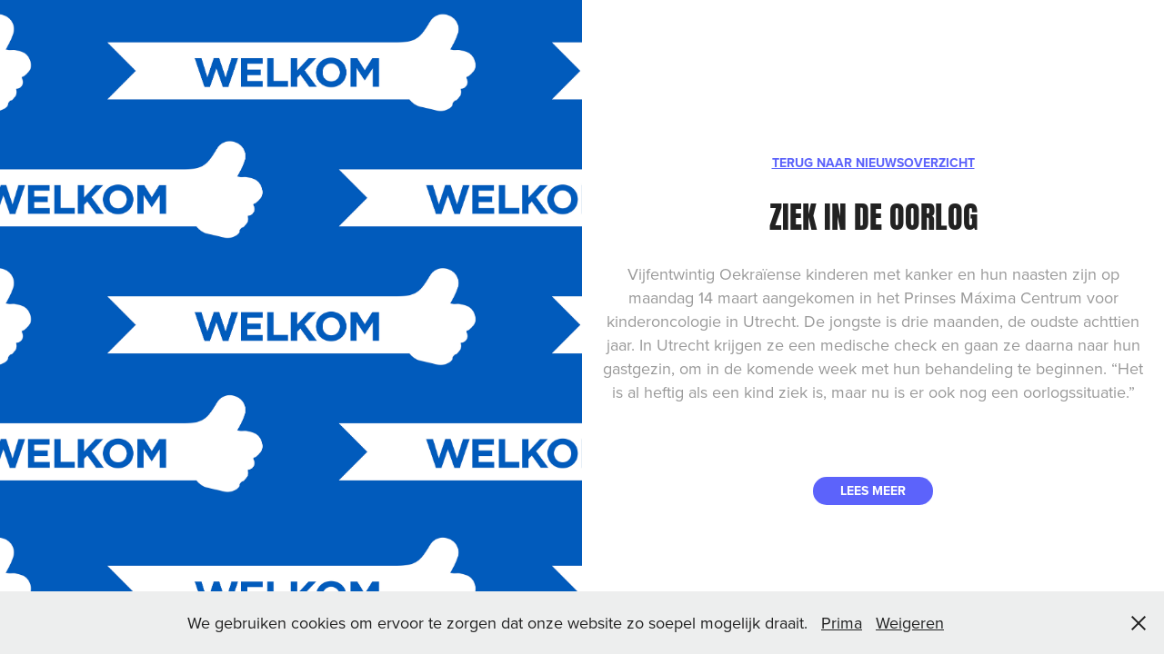

--- FILE ---
content_type: text/html; charset=utf-8
request_url: https://lekkerbezigutrecht.nl/welkom
body_size: 3223
content:
<!DOCTYPE HTML>
<html lang="en-US">
<head>
  <meta charset="UTF-8" />
  <meta name="viewport" content="width=device-width, initial-scale=1" />
      <meta name="keywords"  content="positief,nieuws,goed,duurzaam,utrecht,lekker,bezig,lekkerbezigutrecht,initiatieven,bewoners,stad,positiviteit,platform,verhalen" />
      <meta name="description"  content="Utrecht kent veel positieve ontwikkelingen en initiatieven. Maar die zijn niet altijd even zichtbaar. Dat kan beter dachten we. Goed Nieuws uit de Stad verzamelt mooie verhalen en vertelt erover op plekken die gezien worden. Kleine en iets grotere verhalen; over de opening van het eerste ‘bijenhotel’ in een reclamemast of over een buurtontbijt voor 1.500 man. Goed Nieuws uit de Stad zorgt voor de verspreiding van positiviteit. We willen voorbijgangers informeren en inspireren. Een platform met een eigen stijl die veelkleurig is als de stad. Om te vertellen dat Utrecht lekker bezig is!" />
      <meta name="twitter:card"  content="summary_large_image" />
      <meta name="twitter:site"  content="@AdobePortfolio" />
      <meta  property="og:title" content="LEKKER BEZIG UTRECHT | Goed Nieuws uit de Stad - LEES VERDER" />
      <meta  property="og:description" content="Utrecht kent veel positieve ontwikkelingen en initiatieven. Maar die zijn niet altijd even zichtbaar. Dat kan beter dachten we. Goed Nieuws uit de Stad verzamelt mooie verhalen en vertelt erover op plekken die gezien worden. Kleine en iets grotere verhalen; over de opening van het eerste ‘bijenhotel’ in een reclamemast of over een buurtontbijt voor 1.500 man. Goed Nieuws uit de Stad zorgt voor de verspreiding van positiviteit. We willen voorbijgangers informeren en inspireren. Een platform met een eigen stijl die veelkleurig is als de stad. Om te vertellen dat Utrecht lekker bezig is!" />
      <meta  property="og:image" content="https://cdn.myportfolio.com/7f9f885cb966ee5706234f4c1f3f844b/e89f471e-509e-4b62-90a1-cdc808f6a1f4_rwc_0x0x15118x15118x15118.jpg?h=1fe077e05801d8b9850fad955b0040a8" />
      <meta name="author" content="178 Aardige Ontwerpers">
        <link rel="icon" href="https://cdn.myportfolio.com/7f9f885cb966ee5706234f4c1f3f844b/1449b699-223f-4c58-af6e-c342bbf56d35_carw_1x1x32.png?h=31f40841a936533f56f94ff07116bed1" />
        <link rel="apple-touch-icon" href="https://cdn.myportfolio.com/7f9f885cb966ee5706234f4c1f3f844b/6309363f-d4e4-465b-a55e-5b0ab10c70b0_carw_1x1x180.png?h=bfc7a4fffbefb85d2cbbf2b1c3f8e843" />
      <link rel="stylesheet" href="/dist/css/main.css" type="text/css" />
      <link rel="stylesheet" href="https://cdn.myportfolio.com/7f9f885cb966ee5706234f4c1f3f844b/6ce881b63ba7317aeebb0233724198d31752837117.css?h=de1fe410ff3f55ab6a1968d6b2f080cc" type="text/css" />
    <link rel="canonical" href="https://lekkerbezigutrecht.nl/welkom" />
      <title>LEKKER BEZIG UTRECHT | Goed Nieuws uit de Stad - LEES VERDER</title>
    <script type="text/javascript" src="//use.typekit.net/ik/[base64].js?cb=35f77bfb8b50944859ea3d3804e7194e7a3173fb" async onload="
    try {
      window.Typekit.load();
    } catch (e) {
      console.warn('Typekit not loaded.');
    }
    "></script>
</head>
  <body class="transition-enabled">    <section class="splash image-left e2e-site-content">
      <div class="splash-image-wrap splash-image-wrap-panel-width">
              <section data-context="currentPage" data-hover-hint="imageOrVideoBackground">
                <div class="splash-image">
                </div>
              </section>
      </div>
      <div class="outer-wrap">
        <div class="centered-content-wrap js-site-wrap splash-modules">
        <div class='page-background-video page-background-video-with-panel'>
        </div>
        <div class="page-content js-page-content" data-context="pages" data-identity="id:p623b4081866bd3d2392c546a425ee420c7aa74c5ae0ef8efb2ade">
          <div id="project-canvas" class="js-project-modules modules content">
            <div id="project-modules">
                <div class="js-project-module project-module module button project-module-button" data-id="m623b4081a5e1f8a6c2c1e0543bac1301fc885cd49c74ba76b5be6"  style=" padding-top: px;
padding-bottom: px;
">
    <div class="button-container" style="">
      <a href="/goed-nieuws-uit-de-stad" class="button-module preserve-whitespace--nowrap">TERUG NAAR NIEUWSOVERZICHT</a>
      
    </div>
</div>

                
                
                
                
                
                
                
                
                
                
                
                
                
                
                <div class="project-module module text project-module-text align- js-project-module e2e-site-project-module-text">
  <div class="rich-text js-text-editable module-text"><div style="line-height:34px;" class="title"><span style="font-family:xsph;font-weight:400;"><span style="font-size:34px;">ZIEK IN DE OORLOG</span></span></div></div>
</div>

                
                
                
                
                
                
                
                
                
                <div class="project-module module text project-module-text align- js-project-module e2e-site-project-module-text">
  <div class="rich-text js-text-editable module-text"><div><div><div><div><div><div>Vijfentwintig Oekraïense kinderen met kanker en hun naasten zijn op maandag 14 maart aangekomen in het Prinses Máxima Centrum voor kinderoncologie in Utrecht. De jongste is drie maanden, de oudste achttien jaar. In Utrecht krijgen ze een medische check en gaan ze daarna naar hun gastgezin, om in de komende week met hun behandeling te beginnen. “Het is al heftig als een kind ziek is, maar nu is er ook nog een oorlogssituatie.”</div></div></div></div></div></div></div>
</div>

                
                
                
                
                <div class="js-project-module project-module module button project-module-button" data-id="m623b4081a5e533bdf71adf7cf1c06762245488489b70873cff697"  style=" padding-top: px;
padding-bottom: px;
">
    <div class="button-container" style="">
      
      <a href="https://indebuurt.nl/utrecht/video/ernstig-zieke-kinderen-vluchten-vanuit-oekraine-naar-utrecht-sommigen-zaten-12-dagen-in-schuilkelder~251132/" target="_blank" class="button-module preserve-whitespace--nowrap">LEES MEER</a>
    </div>
</div>

                
                
                
                
                
                
                
                
                
            </div>
          </div>
        </div>
        </div>
      </div>
    </section>
  <div class="cookie-banner js-cookie-banner">
    <p>We gebruiken cookies om ervoor te zorgen dat onze website zo soepel mogelijk draait.
      <a class="consent-link" href="#">Prima</a>
      <a class="decline-link" href="#">Weigeren</a>
    </p>
    <svg xmlns="http://www.w3.org/2000/svg" viewBox="-6458 -2604 16 16" class='close-btn'>
      <g id="Group_1479" data-name="Group 1479" transform="translate(-8281.367 -3556.368)">
        <rect id="Rectangle_6401" data-name="Rectangle 6401" class="stroke" width="1.968" height="20.66" transform="translate(1823.367 953.759) rotate(-45)"/>
        <rect id="Rectangle_6402" data-name="Rectangle 6402" class="stroke" width="1.968" height="20.66" transform="translate(1824.758 968.368) rotate(-135)"/>
      </g>
    </svg>
  </div>
</body>
<script type="text/javascript">
  // fix for Safari's back/forward cache
  window.onpageshow = function(e) {
    if (e.persisted) { window.location.reload(); }
  };
</script>
  <script type="text/javascript">var __config__ = {"page_id":"p623b4081866bd3d2392c546a425ee420c7aa74c5ae0ef8efb2ade","theme":{"name":"jackie"},"pageTransition":true,"linkTransition":true,"disableDownload":false,"localizedValidationMessages":{"required":"This field is required","Email":"This field must be a valid email address"},"lightbox":{"enabled":true,"color":{"opacity":0.94,"hex":"#fff"}},"cookie_banner":{"enabled":true,"color":{"text":"#212121","bg":"#EDEEEE"}},"googleAnalytics":{"trackingCode":"UA-146624275-1","anonymization":false}};</script>
  <script type="text/javascript" src="/site/translations?cb=35f77bfb8b50944859ea3d3804e7194e7a3173fb"></script>
  <script type="text/javascript" src="/dist/js/main.js?cb=35f77bfb8b50944859ea3d3804e7194e7a3173fb"></script>
</html>
